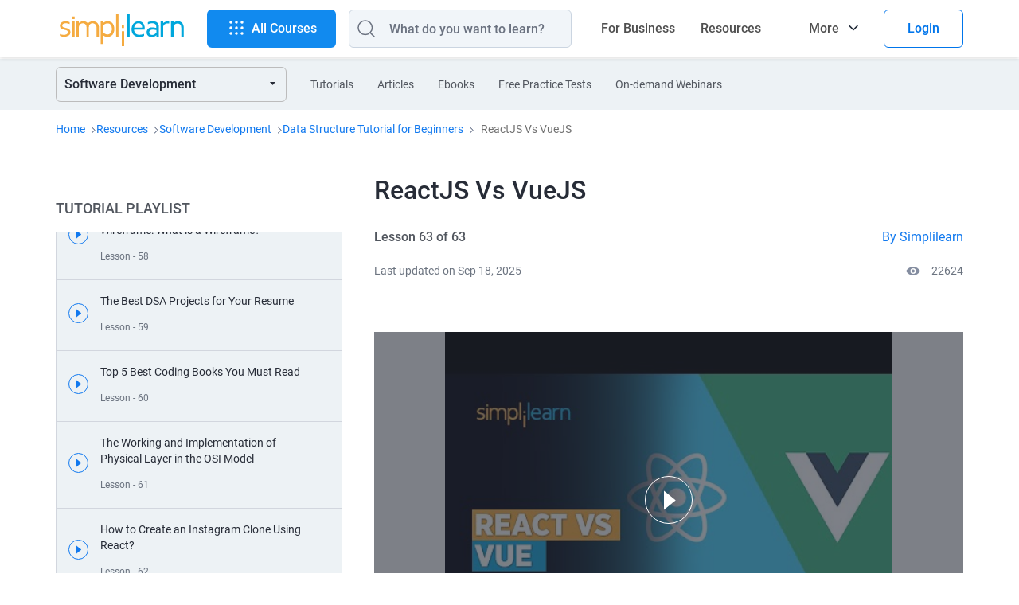

--- FILE ---
content_type: text/css; charset=UTF-8
request_url: https://www.simplilearn.com/static-frs/css/frs-video-page.4777435bsv.css
body_size: 8727
content:
.footer_date{font-size:5px;text-align:center;color:rgba(255,255,255,.5);margin-bottom:35px}footer{background:#1a1a1a;width:100%;color:#fff}footer .brand-courses{display:inline-block;width:100%;border-top:1px solid #969696;margin-top:48px;margin-bottom:56px !important;color:#969696;letter-spacing:.02em}footer .brand-courses p{color:#fff;font-size:16px;font-weight:400;margin-top:48px;margin-bottom:16px}footer .brand-courses a{color:#969696;font-size:14px;display:inline !important;margin:0 4px}footer .brand-courses p+a{margin-left:0}footer .follow-us{margin-bottom:11px;font-size:16px;color:#fff;font-weight:400}footer a{color:rgba(255,255,255,.5);font-size:14px;line-height:20px;padding-bottom:10px;display:block}footer .col-md-2{padding:0 15px}footer .foot_company,footer .footer_workus{width:50%;float:left}footer .footer_discover{display:inline-block;width:100%;padding-bottom:20px}footer .footer_discover div{width:50%;float:left}footer .footer_discover div:last-child{padding-left:15px}.mobile-footer{background:#000;text-align:center;padding:10px 0;cursor:pointer;display:none}.mobile-footer p{margin-bottom:2px}.mobile-footer p:after{content:"";display:inline-block;width:24px;height:24px;background:var(--home-sprite) no-repeat -392px -231px;margin-left:25px;position:relative;margin-bottom:-8px}.footer-container{padding-top:60px;padding-bottom:15px}footer .foot-socials{text-align:center;padding-bottom:40px}footer .foot-socials a.refer-earn{color:#ccc;font-size:14px;font-weight:500;width:120px;display:block;margin:0 auto 20px;line-height:36px;border:1px solid #777;border-radius:5px;padding:0}footer .foot-socials a.refer-earn:hover{background:#000}footer .foot-socials a.share{margin:0 6px 4px 0;display:inline-block;height:33px;width:33px;vertical-align:top;background:#353535 var(--footer-sprite) no-repeat;border-radius:50%}footer .foot-socials a.lazy{background-image:none !important}footer .foot-socials a.facebook{background-position:-8px -52px}footer .foot-socials a.facebook:hover{background-color:#4c67a1}footer .foot-socials a.twitter{background-position:-76px -50px}footer .foot-socials a.twitter:hover{background-color:#55acee}footer .foot-socials a.youtube{background-position:-115px -50px}footer .foot-socials a.youtube:hover{background-color:#de2925}footer .foot-socials a.linkedin{background-position:-38px -50px}footer .foot-socials a.linkedin:hover{background-color:#1b86bd}footer .foot-socials a.telegram{background:#353535 var(--footer-telegram-sprite) no-repeat;background-position:6px 9px;border-radius:50%}footer .foot-socials a.telegram:hover{background-color:#1b86bd}footer .foot-socials a.insta{background-image:none}footer .foot-socials a.insta span{display:inline-block;width:20px;height:20px;background:var(--footer-sprite) no-repeat;background-position:-92px -18px;position:relative;top:6px;left:6px}footer .foot-socials a.insta:hover{background-image:radial-gradient(circle at 23% 84%, #f9ed32, #f8d939 5%, #f5a54d 17%, #f0536c 33%, #ee2a7b 40%, #9e2aa7 56%, #5b2acd 72%, #2a2ae8 85%, #0b2af9 95%, #002aff)}footer .footer-disc{text-align:center;padding-bottom:15px}footer .footer-disc a{width:185px;display:block;color:#ccc;margin:0 auto;font-size:14px;font-weight:300;border:1px solid #777;line-height:32px;border-radius:5px 5px 0px 0px;padding:7px 0}footer .footer-disc a:hover{background:#000}footer .footer-disc a:before{content:"";width:24px;height:24px;display:inline-block;background:var(--footer-sprite) no-repeat;float:left;position:relative;left:12px;top:5px;background-position:-18px -19px}footer .footer-disc a.ios-app{border-top:0;border-radius:0 0 5px 5px}footer .footer-disc a.ios-app:before{background-position:-54px -19px}.simpli_terms{padding:0;text-align:center}.simpli_terms li{padding:0;list-style:none;display:inline-block}.simpli_terms li a{padding:0 3px;font-size:14px;color:rgba(255,255,255,.5)}.simpli_terms li h2{color:rgba(255,255,255,.5);font-size:12px;font-weight:400;margin-top:0}.simpli_terms .copy_rights{display:block;color:rgba(255,255,255,.5);font-size:12px;font-weight:400}.resource-page .simpli_terms li:nth-of-type(4)::after{display:none}.resource-page .simpli_terms li:nth-of-type(3)::after{display:none}.resource-page .simpli_terms li#footer-country{display:block}.disc-section#disclaimers{background:#1a1a1a;border-top:0}.container.disclam-container{padding-top:30px;padding-bottom:70px}.container.disclam-container ul{margin-left:20px;margin-right:20px;list-style:none;padding:0}.disc-section#disclaimers ul li{color:#6d6d6d;font-size:10px;line-height:normal;margin-bottom:10px;padding-left:10px;position:relative}.disc-section#disclaimers ul li a{pointer-events:all;color:#6d6d6d;text-decoration:underline}.disc-section#disclaimers ul li:before{content:"";width:4px;height:4px;background:#777;border-radius:100%;margin:4px 0 0;position:absolute;left:0}.disc-section#disclaimers ul li:first-child{color:#fff;font-size:14px;margin:0 0 12px;padding-left:0}.disc-section#disclaimers ul li:first-child:before{display:none}.footer-end{width:100%;display:inline-block}.sticky-footer-gdpr{box-shadow:0px -2px 16px 0px rgba(0,0,0,.08);background:#fff;bottom:-150px;display:inline-block;position:fixed;right:0;width:100%;z-index:13;height:46px;transition:all .2s ease;-webkit-transition:all .2s ease;-moz-transition:all .2s ease;-o-transition:all .2s ease}.sticky-footer-gdpr a{color:#000}.active-sticky-footer{bottom:-1px}#sticky-footer-gdpr{bottom:46px}.footer_sticky_bar{position:relative}.footer_sticky_bar a{display:inline-block;font-weight:400;line-height:17px;padding:4px 18px 0;position:relative;width:auto;font-size:13px}.footer_sticky_bar .how_it_works{padding:10px 8px 5px;cursor:pointer;line-height:25px}.footer_sticky_bar .how_it_works:before{background:var(--home-sprite) no-repeat;background-position:-245px -161px;background-color:rgba(0,0,0,0);content:"";display:inline-block;height:28px;margin-right:10px;vertical-align:middle;width:28px}.footer_sticky_bar .form-checkbox a{padding:0 4px 0;font-size:14px}.footer_sticky_wrapper a:hover,.footer_sticky_bar .how_it_works:hover{border-bottom:2px solid #00a7dc}.footer_sticky_wrapper .live_chat_div li.call_no_stiky a:hover{border-bottom:0}.footer_sticky_bar .live_chat_div{width:875px}.aap_icon{background:var(--home-sprite) no-repeat;display:inline-block}.aap_icon.call_us_on{background-position:-313px -163px;width:25px}.live_chat_div li{vertical-align:middle;color:#fff;float:left;font-size:13px;margin-right:0}.live_chat_div li.callback_link{width:auto}.live_chat_div .call_no_stiky{padding-right:10px;display:none}.live_chat_div li.btn_active_green{width:133px}.live_chat_div li.live_chat_icon{width:179px;height:46px;background:#0075eb;color:#fff;text-align:center;transition:all .3s ease}.live_chat_div li.live_chat_icon a{padding:0;line-height:46px;color:#fff;font-size:14px;font-weight:500}.live_chat_div li.live_chat_icon a .chat_icon_footer{display:inline-block;float:none;width:32px;height:32px;vertical-align:middle;margin-right:8px;background:var(--footer-new-request-chat) no-repeat;margin-top:0;position:relative;top:-3px}.live_chat_div li.live_chat_icon a div{color:#fff;font-size:14px;font-weight:500}.live_chat_div li.live_chat_icon:hover{background:#004bb8}.live_chat_div .chat_icon_footer{background-position:-348px -166px;width:40px}.live_chat_div .live_text_chat{display:inline-block}.live_chat_div span{float:left;height:21px;margin:2px 0 0 10px;vertical-align:middle;display:inline-block}.live_chat_div a.sticky_request_call{padding:0;line-height:46px;font-size:14px;font-weight:500}.live_chat_div .call_back_footer{background-position:0;width:32px;height:32px;background:var(--footer-new-request-form) no-repeat;margin:0;margin-right:8px;float:none;display:inline-block;vertical-align:middle;position:relative;top:-3px}.callbackleadform{border-top-left-radius:5px;border-top-right-radius:5px;z-index:1}#footer-country{position:relative;font-size:14px;color:rgba(255,255,255,.5)}#footer-country a.country-flg{border:1px solid #494440;border-radius:3px;display:inline-block;line-height:20px;padding:5px;margin:0 10px}#footer-country a.country-flg img{width:auto}#footer-country .dropdown_country{border:0px solid #e6ecef;position:absolute;right:15px;top:-279px;width:250px;background:#fff;z-index:1;height:279px;overflow-x:hidden}#footer-country .dropdown_country a{padding:4px 10px;font-size:14px;color:#000;white-space:normal;display:block;clear:both;font-weight:300;line-height:1.42857143;text-align:left}#footer-country .dropdown_country a:nth-child(10){border-bottom:1px dotted #222}#footer-country .dropdown_country a:hover{background:#fff4ca}footer .footer-links .simpli_certification ul.simpli_terms li:nth-child(4)::after{display:none}footer .footer-links .simpli_certification ul.simpli_terms li:nth-child(3)::after{display:none}@media(max-width: 767px){#footer-country .dropdown_country{right:-15px}footer .foot-socials a.insta span{left:-1px}footer .footer_discover{margin-top:50px}footer .brand-courses{border-top:0px;margin:0 15px;width:auto}footer .brand-courses p{margin-top:64px;margin-bottom:24px}.mobile-footer{display:block}}@media(max-width: 991px){.corporatetraining-page footer#footer{position:relative;margin-bottom:43px !important}footer a{padding-bottom:15px}footer .foot-socials a.desktop{display:none}}@media(max-width: 991px){footer .brand-courses{margin:0 15px;width:auto}footer .brand-courses p{margin-top:64px}}@media(min-width: 992px){.closeFooterCallBackForm{display:inline-block;background:#1e1e1e;width:100%;position:relative;border-top-left-radius:5px;border-top-right-radius:5px}.closeFooterCallBackForm a{border-bottom:2px solid #0892c2;display:block;padding:10px 0;text-align:left;width:100%;color:#fff;padding-left:10px;font-size:13px;font-weight:300}.closeFooterCallBackForm a::after{content:"";border:none;height:3px;background:#fff;padding:0;position:absolute;right:9px;top:19px;width:14px}.footer-end-top{margin-top:32px}}.eu-container+.active-sticky-footer{bottom:65px}.simpli_terms #footer-country a.country-flg:focus+div.dropdown_country{display:block}ul.simpli_terms li#footer-country:after{display:none}ul.simpli_terms li.country-address{width:100%}ul.simpli_terms li.country-address h2{display:block;font-size:12px;color:rgba(255,255,255,.5);margin-bottom:0;padding:0 25px;line-height:24px;margin-top:15px}@media(min-width: 768px){.eu-container+.active-sticky-footer{bottom:43px}.col-md-2{width:33.333%;float:left}.simpli_terms{width:100%;display:inline-block;margin-bottom:0}.simpli_terms li a{display:inline-block}.simpli_terms li:after{content:"";width:5px;height:5px;background:#b3b3b3;border-radius:100%;display:inline-block;margin-right:10px;margin-left:15px}.simpli_terms li:nth-last-child(1):after,.simpli_terms li:nth-last-child(2):after{display:none}.simpli_terms li.rescheduling-policy::before{content:"";width:5px;height:5px;background:#b3b3b3;border-radius:100%;display:inline-block;margin-right:10px;margin-left:10px}footer .foot-socials{text-align:left;max-width:155px}footer .foot-socials a.refer-earn{text-align:center}footer .foot_company{width:33%;margin-left:9%}footer .footer_workus{margin-left:0;width:30%}footer .footer_discover{width:62%}.disc-section#disclaimers{border-top:1px solid rgba(70,69,69,.45)}footer .simpli_terms #footer-country{position:relative;padding-left:34px}footer .simpli_terms #footer-country::before{content:"";width:5px;height:5px;background:#b3b3b3;border-radius:100%;display:inline-block;margin-right:10px;margin-left:15px;position:absolute;left:0;top:16px;vertical-align:middle}}@media(min-width: 992px){footer .simpli_terms li a{color:rgba(253,253,253,.9)}footer .simpli_terms #footer-country{color:rgba(253,253,253,.9)}footer .foot_company{width:18%;margin-left:5%}footer .footer_workus{width:18%}footer .footer_discover{width:18%}footer .footer_discover div{width:100%}footer .footer_discover div:last-child{padding-left:0}footer .footer-disc{width:23%}footer .footer-container a{display:table}.footer_sticky_bar .live_chat_div{width:615px}.live_chat_div{float:right;list-style:none;margin:0 -3px 0 0;padding:0}.live_chat_div li{vertical-align:middle;color:#fff;float:left;font-size:13px;margin-left:75px}.live_chat_div li.live_chat_icon{float:right}.live_chat_div li.live_chat_icon a img{margin-left:10px;margin-right:16px;height:21px}.footer_sticky_bar .mobile_lead_wrapper{display:none !important}footer .foot-socials a.mobile{display:none}}.footer_date{font-size:16px;text-align:center;margin-bottom:45px;color:transparent;visibility:hidden}@media(min-width: 1200px){footer .foot_company{width:14%;margin-left:3%}footer .footer_workus{width:18%}footer .footer_discover{width:32%}footer .footer_discover div{width:50%}footer .footer-disc{width:19%;padding-right:0}footer .footer-disc a{margin-right:0}.footer_sticky_bar .live_chat_div{width:100%}.footer_sticky_bar .live_chat_div li{margin-left:90px}.footer_sticky_bar .live_chat_div li:first-child{margin-left:0}.call_no_stiky{line-height:33px;padding:7px 20px 0 0}.live_chat_div .call_no_stiky{padding-right:0;display:inline-block;float:none;line-height:46px;color:#000;font-size:14px;font-weight:500;padding:0}.live_chat_div .call_no_stiky a{padding:0;color:#000;font-size:14px;font-weight:500}.live_chat_div .call_no_stiky .aap_icon.call_us_on{background-position:0 0;width:32px;height:32px;background:var(--footer-new-request-call) no-repeat;display:inline-block;padding:0;margin:0;float:none;vertical-align:middle;margin-right:8px;position:relative;top:-3px}footer .foot-socials{padding-left:0}footer .foot-socials a.refer-earn{margin-left:0}}.g_id_onload{position:fixed;top:213px;right:11px;z-index:99999999}#google_onetap_appened{position:fixed;top:110px;height:109px;width:375px;border-radius:8px;z-index:99999999;right:19px;background:#fff;padding:10px 15px;border:1px solid #e1e6ea}#google_onetap_appened h3{font-style:normal;font-weight:700;font-size:20px;line-height:30px;color:#202124}#google_onetap_appened p{text-align:left;float:left;margin-right:15px;margin-left:6px;font-style:normal;font-weight:400;font-size:13px;line-height:15px;padding:5px 0px}#google_onetap_appened .ml-12{margin-left:12px}#google_onetap_appened p::before{content:"";width:14px;height:14px;display:inline-block;position:relative;top:3px;left:-6px;background:var(--home-sprite-new) no-repeat;background-position:-150px -21px}@media(max-width: 767px){#google_onetap_appened{right:0px;top:unset;width:100%;bottom:242px}.g_id_onload{right:-7px}}.info-details{text-align:left;display:inline-block;width:100%;word-wrap:break-word}.info-details a strong,.info-details a b,.info-details strong a,.info-details b a{font-weight:500 !important}.info-details em{font-style:italic}.info-details a strong,.info-details a b,.info-details ul li a strong,.info-details ul li a b,.info-details p a,.info-details div a{color:#1179ef !important}.info-details a strong:hover,.info-details a b:hover,.info-details ul li a strong:hover,.info-details ul li a b:hover,.info-details p a:hover,.info-details div a:hover{color:#0a5dc9 !important}.info-details span{position:static}.info-details h1,.info-details h2{font-size:18px;line-height:26px;font-weight:500;color:#272c37;margin-top:64px;margin-bottom:32px;max-width:100% !important;font-size:18px !important;color:#272c37 !important}.info-details h1 span,.info-details h1 p,.info-details h1 div,.info-details h1 strong,.info-details h1 b,.info-details h2 span,.info-details h2 p,.info-details h2 div,.info-details h2 strong,.info-details h2 b{font-size:18px !important;line-height:26px !important;color:#272c37 !important}.info-details p{font-size:16px;line-height:26px;font-weight:300;margin-bottom:26px;color:#3a3e46 !important;font-weight:400;font-size:16px !important;line-height:26px !important}.info-details p span,.info-details p p,.info-details p div,.info-details p strong,.info-details p b{font-size:16px !important;line-height:26px !important;color:#3a3e46 !important}.info-details p,.info-details p span,.info-details p strong,.info-details p b,.info-details p div,.info-details li,.info-details li span,.info-details li div,.info-details li strong,.info-details li b{color:#3a3e46 !important}.info-details h3{font-size:16px;line-height:26px;font-weight:500;color:#272c37;margin-top:32px;margin-bottom:24px;font-size:16px !important;line-height:26px !important;color:#272c37 !important}.info-details h3 span,.info-details h3 p,.info-details h3 div,.info-details h3 strong,.info-details h3 b{font-size:16px !important;line-height:26px !important;color:#272c37 !important}.info-details h4{font-size:14px !important;font-weight:400;line-height:24px !important;color:#272c37 !important}.info-details h4 span,.info-details h4 p,.info-details h4 div,.info-details h4 strong,.info-details h4 b{font-size:14px !important;line-height:24px !important;color:#272c37 !important}.info-details ol,.info-details ul{display:block;margin-left:20px}.info-details ul{list-style-type:disc}.info-details ul li{margin-bottom:14px}.info-details li{font-size:16px;line-height:24px;font-weight:300;color:#51565e;font-weight:400;color:#3a3e46;font-size:16px !important;line-height:26px !important}.info-details li span,.info-details li p,.info-details li div,.info-details li strong,.info-details li b{font-size:16px !important;line-height:26px !important}.info-details ol{list-style-type:decimal}.info-details ol li{margin-bottom:14px;line-height:26px}.info-details h4{font-size:14px;line-height:24px;font-weight:500;margin-bottom:16px}.info-details table{width:100%;border-collapse:collapse;border-spacing:0;border:1px solid #e6ecef;margin-bottom:1rem;background-color:transparent}.info-details table th{border-bottom-width:2px;vertical-align:bottom;font-weight:500 !important;background:#edf2f5}.info-details table th,.info-details table td{border-collapse:collapse;border:1px solid #e6ecef;padding:16px 0;text-align:center !important;line-height:24px;color:#51565e}.info-details .btn-warning{background:#f1b006;box-shadow:none;-webkit-appearance:none;color:#fff;border-radius:2px;padding:0 24px;line-height:36px;font-size:14px;font-weight:500;border:0;cursor:pointer}.info-details .btn-warning:hover{background:#e1a406}.info-details iframe,.info-details video{aspect-ratio:16/9;width:100%;height:auto}:not(pre)>code[class*=language-],pre[class*=language-]{background:#272822}pre[class*=language-]{padding:1em;margin:.5em 0;overflow:auto;border-radius:.3em}@media(min-width: 768px){.info-details h2{font-size:24px !important;line-height:34px !important}.info-details h2 span,.info-details h2 p,.info-details h2 div,.info-details h2 strong,.info-details h2 b{font-size:24px !important;line-height:34px !important}.info-details h3{font-size:18px !important;line-height:26px !important}.info-details h3 span,.info-details h3 p,.info-details h3 div,.info-details h3 strong,.info-details h3 b{font-size:18px !important;line-height:26px !important}.info-details h4{font-size:16px !important;line-height:26px !important}.info-details h4 span,.info-details h4 p,.info-details h4 div,.info-details h4 strong,.info-details h4 b{font-size:16px !important;line-height:26px !important}.info-details p{font-size:16px !important;line-height:26px !important;color:#51565e !important}.info-details p span,.info-details p p,.info-details p div,.info-details p strong,.info-details p b{font-size:16px !important;line-height:26px !important;color:#51565e !important}.info-details ul li,.info-details ol li{font-size:16px !important;line-height:24px !important;color:#51565e !important}.info-details ul li span,.info-details ul li p,.info-details ul li div,.info-details ul li strong,.info-details ul li b,.info-details ol li span,.info-details ol li p,.info-details ol li div,.info-details ol li strong,.info-details ol li b{font-size:16px !important;line-height:24px !important;color:#51565e !important}}@media(max-width: 991px){table{display:inline-block;overflow-x:auto;max-width:100%;width:auto}table th,table td{min-width:240px}table::-webkit-scrollbar{height:4px}}@media(min-width: 992px){.info-details table th,.info-details table td{padding:16px 40px}.info-details table th,.info-details table td{padding:16px 12px}.info-details table th:nth-child(2),.info-details table td:nth-child(2){width:258px}}@media(min-width: 1200px){.info-details{width:728px}}@media(min-width: 768px){.info-details h2.other-title{margin-top:80px}}@media(max-width: 767px){.info-details iframe{width:100%}}.tools #tools-read-more,.tools #company-read-more{position:relative}.tools #tools-read-more a.show,.tools #company-read-more a.show{margin-top:8px}.tools #tools-read-more a.show::before,.tools #company-read-more a.show::before{content:"";width:100%;height:125px;display:inline-block;background-image:linear-gradient(to bottom, rgba(255, 255, 255, 0), #ffffff 76%);position:absolute;bottom:32px;left:0;pointer-events:none}.tools{text-align:left}.tools h3{text-align:left;margin-top:64px;margin-bottom:8px}.tools h3 b{font-weight:400}.tools img{display:inline-block;max-height:40px;width:auto;margin:32px 15px 0px 15px}.tools img.lazy{height:40px}.tools .read-more{text-align:center}.tools a{font-size:14px;font-weight:500;display:inline-block;margin-top:32px}.tools .hide-img,.tools .hide-imgs{max-height:166px;overflow:hidden}@media(min-width: 992px){.tools h3{margin-top:80px;margin-bottom:0px}.tools img{margin:40px 32px 0px 32px}.tools a{margin-top:40px}.tools #tools-read-more a.show,.tools #company-read-more a.show{margin-top:24px}.tools #tools-read-more a.show::before,.tools #company-read-more a.show::before{bottom:40px;height:76px}}.info-details .detail-info-banner{background-color:#f16fa1;background-image:linear-gradient(83deg, #8b55f5, #f16fa1);border-radius:4px;padding-bottom:32px;padding-top:32px;margin-top:40px;margin-bottom:40px;color:#fff}.info-details .detail-info-banner .right-clm{display:none}.info-details .detail-info-banner h4{font-size:20px !important;color:#fff !important;line-height:1.5 !important;margin-bottom:24px;margin-left:15px}.info-details .detail-info-banner span.discription{display:inline-block;width:100%;margin-bottom:40px;padding-left:15px;padding-right:15px;font-size:14px;font-weight:400;word-break:break-all}.info-details .detail-info-banner a.btn{width:290px;margin-left:15px;border-radius:2px;box-shadow:0 2px 4px 0 rgba(0,0,0,.2);background:#fff;line-height:38px;text-transform:uppercase;font-size:14px;font-weight:500;color:#272c37 !important;text-align:center;display:inline-block}.info-details .detail-info-banner h4+a.btn{margin-top:16px}.info-details .detail-info-banner .time-counter{display:inline-block;background:rgba(255,255,255,.24);clip-path:polygon(100% 0%, 0 1020%, 0 -567%);-webkit-clip-path:polygon(100% 0%, 0 1020%, 0 -567%);padding:8px 40px 8px 15px;margin-bottom:24px}.info-details .detail-info-banner .time-counter span{font-size:14px;font-weight:500;display:inline-block;vertical-align:middle;color:#fff !important;margin-right:20px}.info-details .detail-info-banner .time-counter ul{padding:0 !important;margin:0 !important;display:inline-flex;vertical-align:middle}.info-details .detail-info-banner .time-counter ul li{display:inline-block;font-size:18px !important;font-weight:500 !important;line-height:normal !important;letter-spacing:1px;margin:0;color:#fff !important}.info-details .detail-info-banner .time-counter ul li span{display:block;margin:0;padding:0;font-size:8px !important;font-weight:500;line-height:normal !important;width:32px;text-align:center}@media(min-width: 768px){.info-details .detail-info-banner .left-clm{display:inline-block;vertical-align:middle;width:370px}.info-details .detail-info-banner .time-counter,.info-details .detail-info-banner span.discription{padding-left:30px}.info-details .detail-info-banner h4{margin-left:30px;margin-bottom:16px}.info-details .detail-info-banner a.btn{margin-left:30px;width:242px}.info-details .detail-info-banner span.discription{margin-bottom:32px}.info-details .detail-info-banner .right-clm{display:inline-block;width:calc(100% - 370px);text-align:center}.info-details .detail-info-banner .right-clm img{width:220px;height:175px}}@media(min-width: 992px){.info-details .detail-info-banner .time-counter,.info-details .detail-info-banner span.discription{padding-left:40px}.info-details .detail-info-banner .time-counter span{font-size:16px}.info-details .detail-info-banner .time-counter ul li{font-size:24px !important}.info-details .detail-info-banner h4{margin-left:40px;font-size:26px !important;line-height:1.31 !important}.info-details .detail-info-banner a.btn{margin-left:40px;width:230px}}@media(min-width: 1200px){.info-details .detail-info-banner .left-clm{width:400px}.info-details .detail-info-banner .right-clm{width:calc(100% - 400px)}}@media(max-width: 991px){.info-details .detail-info-banner .time-counter ul li span{width:25px}}.webinarInForm{padding:3px;background-color:#2f306c;width:100%;display:flex;flex-direction:row;border-radius:4px}.webinarInForm .left{flex:50%;padding:20px}.webinarInForm .left h1{font-size:18px !important;color:#fff !important;font-weight:500 !important;margin-top:16px !important;line-height:22px !important;margin-bottom:10px !important}.webinarInForm .left h1 span{font-size:18px !important;color:#ffb305 !important;font-weight:500 !important}.webinarInForm .left p{font-size:14px !important;font-style:italic;color:#fff !important;font-weight:500}.webinarInForm .left .date{padding:2px;display:flex;flex-direction:row;align-items:center;margin-bottom:5px}.webinarInForm .left .date-icon{align-items:center;display:flex}.webinarInForm .left .date-icon img{width:16px;height:16px !important;margin-bottom:3px}.webinarInForm .left .date-icon span{font-size:10px;text-align:center;color:#fff;margin-left:5px;font-weight:500}.webinarInForm .left .date-content{font-size:10px;line-height:12px;font-weight:500;color:#fff;margin-left:10px}.webinarInForm .left .btn1{width:fit-content;height:26px;padding:2px 12px;border-radius:2px;background:#ffb305;border:none;margin-top:10px;color:#272c37;font-size:11px;font-weight:500 !important}.webinarInForm .left .btn1:focus,.webinarInForm .left .btn1:active .webinarInForm .left .btn1:visited{border:0;outline:0}.webinarInForm .left .profile{padding:2px;width:250px;display:flex;flex-direction:row;margin-bottom:30px}.webinarInForm .left .profile .image-box{width:56px !important;height:56px !important;border-radius:50%;overflow:hidden;margin-top:6px}.webinarInForm .left .profile .name-box{margin-left:15px}.webinarInForm .left .profile .name-box .icon{width:17px;height:18px;color:#fff;margin-bottom:10px}.webinarInForm .left .profile .name-box .name{font-weight:bold;font-size:13px;line-height:15px;color:#fff;margin-top:4px;margin-bottom:6px}.webinarInForm .left .profile .name-box .title{font-weight:400;font-size:11px;line-height:12px;color:#fff}.webinarInForm .right{flex:50%;padding:15px;background-color:#fff;border-radius:8px;margin:20px;position:relative}.webinarInForm .right .webinarInFormPage{height:100%}.webinarInForm .right .webinarinpageForm{display:flex;text-align:center;justify-content:center;height:100%;align-items:center;flex-direction:column}.webinarInForm .right .webinarinpageForm .form-head .querybox-b2c-title{color:#f78d1e}.webinarInForm .right .webinarinpageForm .form-head p{color:#7c7c7c !important}.webinarInForm .right .webinarinpageForm .heading,.webinarInForm .right .webinarinpageForm .querybox-b2c-title{font-size:16px;font-weight:600;font-style:normal;line-height:0px;margin:12px 0px}.webinarInForm .right .webinarinpageForm .desc{text-align:center;font-size:12px;font-style:normal;font-weight:400;line-height:20px;margin:12px 0px;width:80%}.webinarInForm .right .webinarinpageForm .form{background-color:#fff}.webinarInForm .right .webinarinpageForm .form .eu-privacy-text{display:none}.webinarInForm .right .webinarinpageForm .form .form-head{font-weight:400;font-size:14px;line-height:22px;color:#7c7c7c}.webinarInForm .right .webinarinpageForm .form .form-head h3{margin-top:12px;margin-bottom:12px}.webinarInForm .right .webinarinpageForm .form .country-code{display:flex}.webinarInForm .right .webinarinpageForm .form input[name=personPhone]{width:100%}.webinarInForm .right .webinarinpageForm .form button[type=submit]{font-size:16px;background-color:#ffb305;color:#fff;border:transparent;margin-top:24px;width:100%;text-align:center;font-weight:bold;border-radius:4px;height:40px;cursor:pointer;border-bottom:1px solid #e6ecef;margin-top:32px;text-transform:capitalize}.webinarInForm .right .webinarinpageForm .form .form-control span.error_field{position:absolute !important}.webinarInForm .right .webinarinpageForm .form .thank-you-section{display:flex;flex-direction:column;align-items:center;justify-content:center;text-align:center}.webinarInForm .right .webinarinpageForm .form .thank-you-section img{width:55px}.webinarInForm .right .webinarinpageForm .form .thank-you-section .thank-you-text{font-size:19px;line-height:26px;font-weight:bold;color:#242424;width:50%;margin-top:20px}.webinarInForm .right .webinarinpageForm .form .thank-you-section .thank-desc{color:#1c274c;font-size:12px;margin-top:22px;font-weight:400;line-height:20px}.webinarInForm .right .webinarinpageForm .form .thank-you-section .thank-desc-bottom{font-size:12px;color:#1c274c;font-weight:400;margin-top:14px}.webinarInForm .right .webinarinpageForm .form .thank-you-section .thank-desc-bottom a{font-weight:500;text-decoration:underline}.webinarInForm .right .webinarinpageForm .seat-lefts{color:#da4758;font-size:11px;line-height:12px;margin-top:12px;text-align:center;font-weight:500;display:flex;justify-content:center;align-items:center}.webinarInForm .right .webinarinpageForm .seat-lefts img{height:15px !important}@media(max-width: 767px){.webinarInForm{flex-direction:column !important}.webinarInForm .left{padding-bottom:0}.webinarInForm .left h1{margin-top:30px !important;margin-bottom:28px !important;font-weight:300 !important}.webinarInForm .left h1 span{margin-left:0px !important;font-weight:bold !important}.webinarInForm .left p{display:none !important}.webinarInForm .left .profile{margin-bottom:24px}.webinarInForm .left .date-icon span{font-weight:500 !important}.webinarInForm .country-code{display:flex}.webinarInForm .right{margin-top:10px}.webinarInForm .right .webinarinpageForm .form button[type=submit]{margin-top:32px}}.frs-slider{padding-left:15px}.frs-slider h2{margin-top:64px;margin-bottom:32px;font-size:18px;line-height:26px;font-weight:500}.frs-slider .article-bg{background-color:#dfdfdf}.ul-iners{overflow:hidden}.ul-iners ul{min-width:45000px;display:-webkit-flex;display:-ms-flexbox;display:flex;-webkit-flex-wrap:wrap;-ms-flex-wrap:wrap;flex-wrap:wrap;margin:0}.no-slider .ul-iners ul{min-width:100%;width:100%}.ul-iners ul li{position:relative;float:left;list-style:none;padding-right:15px}.c_arrow{display:none}.view-more-btn-fixed{text-align:center;margin-left:auto;margin-right:auto;margin-top:32px;display:block;width:80px;margin-bottom:56px}.view-more-btn-fixed .view-more-btn{display:table;width:80px;border-radius:4px;overflow:hidden;background-color:#d8d8d8;table-layout:fixed}.view-more-btn-fixed .view-more-btn span{display:table-cell;min-width:1px;height:4px;cursor:default;vertical-align:middle;pointer-events:none;border-radius:4px;border:0;margin:0;padding:0;background:transparent;font-size:0;color:transparent;line-height:0}.view-more-btn-fixed .view-more-btn span.active_tab{width:36px;height:4px;background-color:#1179ef;border-radius:4px}@media(max-width: 767px){.ul-iners ul li{max-width:500px}.suggested-article a{width:390px}}@media(max-width: 540px){.ul-iners ul li{max-width:320px}.suggested-article a{width:305px}}@media(max-width: 344px){.ul-iners ul li{max-width:290px}}@media(min-width: 768px){.suggested-article{width:calc(100% + 30px)}.frs-slider{padding-left:0}.frs-slider h2{margin-top:80px;font-size:24px;line-height:34px}.ul-iners ul li{max-width:235px;padding-right:0;width:235px;float:left}}@media(min-width: 992px){.suggested-article{width:100%}.ul-iners ul li{max-width:219px;width:219px}.c_arrow{display:block}.article .detail-category .view-more-btn-fixed{position:relative;overflow:visible;margin-top:50px}.article .detail-category .view-more-btn-fixed span.c_arrow{position:absolute;width:38px;height:38px;display:inline-block;border-radius:50%;cursor:pointer;color:transparent;font-size:0;top:0;bottom:0;margin:auto;background:var(--sub-course-sprite) no-repeat}.article .detail-category .view-more-btn-fixed span.c_prev{background-position:-271px -284px;left:-58px;right:inherit}.article .detail-category .view-more-btn-fixed span.c_prev:hover{background-position:-213px -284px}.article .detail-category .view-more-btn-fixed span.c_prev.hide-btn{background-position:-127px -76px;pointer-events:none;cursor:default}.article .detail-category .view-more-btn-fixed span.c_next{right:-58px;background-position:-327px -284px;left:inherit}.article .detail-category .view-more-btn-fixed span.c_next:hover{background-position:-304px -76px}.article .detail-category .view-more-btn-fixed span.c_next.hide-btn{background-position:-127px -76px;-ms-transform:rotate(180deg);-webkit-transform:rotate(180deg);transform:rotate(180deg);pointer-events:none;cursor:default}.article .aside .view-more-btn-fixed{position:relative;overflow:visible;margin-top:10px;margin-bottom:7px;width:50px}.article .aside .view-more-btn-fixed span.c_arrow{position:absolute;width:38px;height:38px;display:inline-block;border-radius:50%;cursor:pointer;color:transparent;font-size:0;top:0;bottom:0;margin:auto;background:var(--sub-course-sprite) no-repeat}.article .aside .view-more-btn-fixed span.c_prev{background-position:-271px -284px;left:-58px;right:inherit}.article .aside .view-more-btn-fixed span.c_prev:hover{background-position:-213px -284px}.article .aside .view-more-btn-fixed span.c_prev.hide-btn{background-position:-127px -76px;pointer-events:none;cursor:default}.article .aside .view-more-btn-fixed span.c_next{right:-58px;background-position:-327px -284px;left:inherit}.article .aside .view-more-btn-fixed span.c_next:hover{background-position:-304px -76px}.article .aside .view-more-btn-fixed span.c_next.hide-btn{background-position:-127px -76px;-ms-transform:rotate(180deg);-webkit-transform:rotate(180deg);transform:rotate(180deg);pointer-events:none;cursor:default}.article .aside .view-more-btn-fixed .view-more-btn{width:50px}}@media(min-width: 1200px){.frs-slider{max-width:700px}.suggested-article{width:700px}.ul-iners ul li{max-width:241px;width:241px}}.resource-page .cms-skills{width:100%;margin:0;display:inline-block;position:relative}.resource-page .cms-skills h3{font-weight:500;line-height:1.44;margin-bottom:0px}.resource-page .cms-skills ul{margin-top:24px;margin-bottom:0;margin-left:0px}.resource-page .cms-skills ul.icon-list li{padding-left:30px;position:relative;margin-bottom:24px;display:inline-block;width:100%;min-height:24px;font-size:14px !important;line-height:1.29}.resource-page .cms-skills ul.icon-list li:before{content:"";width:24px;height:24px;display:inline-block;background:var(--sub-course-sprite) no-repeat;background-position:-454px -133px;position:absolute;left:0;top:10px}.resource-page .cms-skills ul.icon-list li:last-child{margin-bottom:0}.resource-page .cms-skills .more{display:inline-block;margin:0;font-size:14px;font-weight:500;text-align:left;text-transform:uppercase;padding-left:30px}@media(min-width: 768px){.resource-page .frs-video .cms-skills ul{max-width:100%;display:inline-block;vertical-align:middle;width:100%}.resource-page .frs-video .cms-skills ul.icon-list li{padding-right:40px;display:inline-block;width:50%;vertical-align:top}.resource-page .frs-video .cms-skills #SkillCoveredViewMore{display:block;text-align:left}.resource-page .frs-video .cms-skills .more{padding-left:30px;font-size:14px}}@media(min-width: 992px){.resource-page .cms-skills ul .icon-list li{width:50%}}.org-btn{background:#ff8000;max-width:265px;display:block;margin:40px auto 0;text-align:center;color:#fff !important;font-weight:500;border-radius:2px;font-size:14px;text-transform:uppercase;line-height:38px}.org-btn:hover{background:#ea6400;color:#fff !important}a.new-org-btn{background:#ff8000;max-width:265px;display:block;margin:40px auto 0;padding-left:40px;padding-right:40px;text-align:center;color:#fff !important;font-weight:500;border-radius:2px;font-size:14px;text-transform:uppercase;line-height:38px}a.new-org-btn:before{content:"";width:24px;height:24px;background:url("https://www.simplilearn.com/ice9/assets/frs_video_sprite_3.svgz") no-repeat;display:inline-block;background-position:-64px -100px;margin-right:16px;vertical-align:middle;position:relative;top:-1px;-webkit-filter:brightness(100);filter:brightness(100)}a.new-org-btn:hover{background:#ea6400;color:#fff !important}.form .error-border{border:1px solid red}.large-course{height:500px;min-height:485px}.start-learning{display:flex;flex-direction:column;align-items:center;padding:25px 20px;width:100%;max-width:242px;height:423.18px;gap:10px;left:1545.04px;top:73.82px;background:#fcf2d8;border-radius:4px}.start-learning .first-font{font-style:normal;font-weight:700;font-size:16px;line-height:21px;text-align:center;color:#1d1d1d}.start-learning .second-font{font-style:normal;font-weight:700;font-size:30px;line-height:116.19%;text-align:center;color:#1d1d1d}.start-learning .lerners-count{font-style:normal;font-size:13.2794px;line-height:16px;text-align:center;color:#333}.start-learning .course-name-container{background:#fce6ad;border-radius:4px;color:#220037;width:120%;padding:5px;text-align:center}.start-learning button.click-to-action{width:100%;height:35px;padding:5px;background:#2d2dbf;border-radius:2.7839px;border:none;box-sizing:border-box;text-align:center;cursor:pointer;color:#fff}.start-learning .left-journey-btn{margin-top:25%}.start-learning button.btn-left-learning{width:201.3px;height:37.58px;top:340.51px;background:#2d2dbf;border:none;border-radius:3.7345px;box-sizing:border-box;text-align:center;cursor:pointer;position:absolute}.start-learning button.retry-btn{margin-top:25px}.start-learning button.font-size{font-size:13px}.start-learning .frs_strong_500{font-weight:500}.start-learning .frs_strong_600{font-weight:600}.start-learning .frs_strong_700{font-weight:700}.start-learning .slider-parent{display:flex;flex-direction:row}.start-learning .slider-parent .step-slider{margin-left:3px;width:30.38px;height:8.68px;left:32.01px;background:#a1a1a1}.start-learning .slider-parent .slider-active{background:#2f2f2f}.start-learning .h1tag{text-align:center;color:#1d1d1d;margin-bottom:20px}.start-learning .loading-icons{width:242px;color:#272c37 !important;min-height:316px;display:flex;justify-content:center;align-items:center}.start-learning .loading-icons img{display:block;margin:40px auto 10px auto;width:30px}.start-learning .user-image{mix-blend-mode:normal}.start-learning .user-image img{border-radius:100px}.start-learning .second-step-container{padding:80px 0px 20px;width:100%;height:250px;top:73.82px}.start-learning .second-step-container .name-hand span::before{content:"";background:url("https://www.simplilearn.com/ice9/assets/frs_hand.svgz") no-repeat}.start-learning .program-left-container{margin-top:30%}.start-learning .seventh-step-container{display:flex;justify-content:center;flex-direction:column}.start-learning .seventh-step-container h2{display:flex;color:#333}.start-learning .seventh-step-container p{color:#333;text-align:center;vertical-align:middle;margin-top:10px}.start-learning .third-step-error{padding:40px 0px 20px;width:100%;height:250px;top:73.82px}.start-learning .learning-step-container{padding:70px 0px 20px;width:100%;height:250px;top:73.82px}.start-learning .slider-arrow-btn{bottom:-92px;width:100%;display:inline-block;position:relative}.start-learning .slider-arrow-btn a.navigate-btn{width:50%;border:none;color:#2d2dbf;font-size:12px;line-height:14px;display:inline-block}.start-learning .slider-arrow-btn a.navigate-btn:hover{background:none}.start-learning .slider-arrow-btn a.disable-btn{color:#51565e;cursor:default}.start-learning .slider-arrow-btn a.right-btn{text-align:right;position:absolute;right:0;vertical-align:middle;bottom:0}.start-learning .slider-arrow-btn a.left-btn{color:#171717;text-align:left;vertical-align:middle;bottom:0;position:absolute}.start-learning p{left:38.45px;top:88.51px;font-style:normal;font-weight:300;font-size:18px;line-height:22px;text-align:center;color:#333}.start-learning .p_special{margin-bottom:30px}.start-learning .form-text-p{position:absolute;height:19px;left:51.5px;top:103.34px;font-style:normal;font-weight:500;font-size:16px;line-height:19px;letter-spacing:.02em;color:#333}.start-learning .lower-para{width:199.27px;height:84px;font-style:normal;font-weight:400;font-size:15px;line-height:142.02%;text-align:center;color:#333}.start-learning .lower-para span{color:#220037}.start-learning form input{box-sizing:border-box;border:.705714px solid #171717;border-radius:2.45693px;text-align:center;color:#171717;padding:10px;margin-bottom:8.58px}.start-learning form input ::placeholder{color:#333}.start-learning form .form-controls{line-height:normal}.start-learning form .form-controls .cty_code{width:45px;float:left}.start-learning form .form-controls .phone_no{width:145px;float:right}.start-learning form .form-controls .country-code{width:100%;max-width:100%;font-size:16px;display:inline-block;border-radius:4px;border:1px solid #d7d7d7;height:52px;padding:0 0 0 10px;margin-bottom:0px}.start-learning form .form-controls .country-code .form-select-control{top:11px}.start-learning form .form-controls .country-code .form-select-control .arrow-icon select{padding-right:44px;margin-bottom:0}.start-learning form .form-controls .country-code .form-select-control .arrow-icon::after{right:12px;top:15px}.start-learning form .form-controls .country-code .form-control>input{max-width:164px;padding:10px 0px;margin-top:1px}.start-learning form .form-controls .country-code span.phoneCodeId{top:20px;padding-left:5px}.start-learning form a.navigate-btn{color:#51565e;display:flex;flex-direction:column;justify-content:center;align-items:right;border:none}.start-learning form a.navigate-btn:hover{background:none;border-radius:none}.start-learning form a.navigate-btn .left-btn{align-items:left}.start-learning form button.skip-btn{border:none;outline:hidden;background-color:inherit;flex:none;order:0;flex-grow:0;z-index:0;font-size:12px;color:#2d2dbf;cursor:pointer;float:right;margin-top:-20px}.start-learning form button.btn_start-learning{height:35px;background:#2d2dbf;border:none;border-radius:3.7345px;box-sizing:border-box;width:100%;text-align:center;cursor:pointer}.start-learning form .form-email{margin-top:24px}.start-learning form .form-name .form-controls,.start-learning form .form-email .form-controls{line-height:normal}.start-learning form .form-name .form-controls .form-control,.start-learning form .form-email .form-controls .form-control{border-bottom:none !important}.video-info .golden-line{display:block}.ebook .category-list .detail-category .videoDetail .next{margin-top:0px}.detail-category .videoDetail .hide{display:none}.detail-category .videoDetail iframe{border:none;height:210px;width:100%}.detail-category .videoDetail .info-details p{margin-top:24px}.detail-category .videoDetail .video-banner{position:relative}.detail-category .videoDetail .video-banner .video-image{height:210px}.detail-category .videoDetail .video-banner .video-image img{width:100%;height:210px}.detail-category .videoDetail .video-banner .video-image .play-icon{position:absolute;top:0;bottom:0;left:0;right:0;display:inline-block;background:rgba(39,44,55,.6);cursor:pointer}.detail-category .videoDetail .video-banner .video-image .play-icon::before{content:"";background:url("https://www.simplilearn.com/ice9/assets/frs_video_sprite_3.svgz") no-repeat;display:inline-block;position:absolute;width:40px;height:40px;top:0;left:0;bottom:0;right:0;margin:auto}.detail-category .videoDetail .video-banner .video-image .play-icon.start::before{background-position:-100px -216px}.detail-category .videoDetail .video-banner .video-image .play-icon.start:hover::before{background-position:-100px -20px}.detail-category .videoDetail .video-banner .video-image .play-icon.puase::before{background-position:-100px -216px}.detail-category .videoDetail .video-banner .video-image .play-icon.puase:hover::before{background-position:-100px -20px}.detail-category .videoDetail .video-banner .video-image .play-icon.replay{background:#272c37}.detail-category .videoDetail .video-banner .video-image .play-icon.replay::before{background-position:-160px -296px}.detail-category .videoDetail .video-banner .video-image .play-icon.replay:hover::before{background-position:-160px -376px}.detail-category .videoDetail .playlist{line-height:44px;border:0px;border-bottom:1px solid #d2d6de;padding:0 15px;font-size:14px;background:#fff}.detail-category .videoDetail .playlist span a{color:#848da0}.detail-category .videoDetail .playlist span a:hover{color:#51565e}.detail-category .videoDetail .playlist .previous{cursor:pointer}.detail-category .videoDetail .playlist .previous:before{content:"";background:url("https://www.simplilearn.com/ice9/assets/frs_video_sprite_3.svgz") no-repeat -297px -26px;width:24px;height:24px;display:inline-block;vertical-align:middle;margin-top:10px}.detail-category .videoDetail .playlist .next{float:right;margin-top:0px;cursor:pointer}.detail-category .videoDetail .playlist .next:after{content:"";background:url("https://www.simplilearn.com/ice9/assets/frs_video_sprite_3.svgz") no-repeat -343px -26px;width:8px;height:24px;display:inline-block;vertical-align:middle;margin-top:10px;margin-left:16px;margin-right:8px}.detail-category .videoDetail .tab ul{margin-bottom:0px}.detail-category .videoDetail .tab li{box-shadow:none;border:transparent;margin-bottom:0px;border-radius:0px;border-bottom:1px solid #d2d6de;background:#fff}.detail-category .videoDetail .tab li .__sl-tab-button a{color:#272c37;position:relative;width:100%;padding:11px 0;font-weight:500;cursor:pointer;display:inline-block;font-size:14px;background-color:#fff;padding-left:15px;line-height:1.7}.detail-category .videoDetail .tab li .__sl-tab-button a:after{background:url("https://www.simplilearn.com/ice9/assets/frs_video_sprite_3.svgz") no-repeat -343px -26px;transform:rotate(90deg);-webkit-transform:rotate(90deg);top:20px;right:26px;position:absolute;content:"";width:16px;height:16px}.detail-category .videoDetail .tab li .tabcontent{display:none}.detail-category .videoDetail .tab ul li.active{border-color:transparent}.detail-category .videoDetail .tab ul li.active a:after{transform:rotate(-90deg);-webkit-transform:rotate(-90deg);bottom:13px;top:11px;right:23px}.detail-category .videoDetail .tab ul li.active .tabcontent{display:block}.detail-category .videoDetail .tab ul li.active .tabcontent .video-home-menu .content p{margin-top:0px}.detail-category .videoDetail .tab ul li.active .tabcontent .video-home-menu .content a:after{content:none}.detail-category .videoDetail .active .tab ul li{border-color:transparent}.detail-category .videoDetail .active .tabcontent{border-top:1px solid #d2d6de}.video-overlay .detail-category .videoDetail .video-banner .video-image .play-icon{width:40px;height:40px;margin:auto;border-radius:50%}@media(max-width: 1199px){div.sticky-cls .category div.nav-menu.sticky-top,.sticky-cls .category .nav-menu.nav-sticky.sticky-mobile-top{position:relative}div.sticky-cls .category .sticky-safari div.nav-menu.sticky-top{height:auto}.sticky-cls .category .nav-menu.nav-sticky.sticky-mobile-top{top:0}div.sticky-cls .category .sticky-safari div.nav-menu.sticky-top{width:100%}.video-sticky-cls{position:-webkit-sticky;position:sticky;top:0;z-index:1;background:#fff}body.show-sticky-wrap{overflow:hidden}body.show-sticky-wrap .video-sticky-cls{position:fixed;top:0;position:fixed;top:0;right:0;bottom:0;left:0;height:100%;width:100%}body.show-sticky-wrap .frs-video .video-banner{margin-top:0}body.show-sticky-wrap .tab ul li .tabcontent{height:calc(100% - 580px);background:#fff;position:absolute;width:100%;overflow-y:auto}}@media(max-width: 991px){body.show-sticky-wrap .tab ul li .tabcontent{height:calc(100% - 518px)}.show-sticky-wrap .sticky-menu-wrapper{display:none}}@media(max-width: 767px){body.show-sticky-wrap .tab ul li .tabcontent{height:calc(100% - 292px)}}@media(min-width: 992px)and (max-width: 1199px){.video-sticky-cls{top:-16px;z-index:1234}.filter-sticky-menu .category.article{position:relative}}@media(min-width: 768px){.detail-category .videoDetail ul{padding-left:0px}.detail-category .videoDetail .article-info{padding:0 30px}.detail-category .videoDetail .video-banner iframe{height:432px}.detail-category .videoDetail .video-banner .video-image{height:432px;width:100%}.detail-category .videoDetail .video-banner .video-image img{height:432px}.detail-category .videoDetail .video-banner .video-image .play-icon::before{width:60px;height:60px}.detail-category .videoDetail .video-banner .video-image .play-icon.start::before{background-position:-20px -216px}.detail-category .videoDetail .video-banner .video-image .play-icon.start:hover::before{background-position:-20px -20px}.detail-category .videoDetail .video-banner .video-image .play-icon.puase::before{background-position:-20px -216px}.detail-category .videoDetail .video-banner .video-image .play-icon.puase:hover::before{background-position:-20px -20px}.detail-category .videoDetail .video-banner .video-image .play-icon.replay::before{background-position:-20px -296px}.detail-category .videoDetail .video-banner .video-image .play-icon.replay:hover::before{background-position:-20px -376px}.detail-category .videoDetail .playlist{padding:0 30px}.detail-category .videoDetail .tab li a{padding-left:30px}.detail-category .videoDetail .tab li a:after{margin-right:12px}.detail-category .videoDetail .tab .video-home-menu .content{padding:15px 35px 16px 30px}.detail-category .videoDetail .tab ul li.active a:after{margin-right:12px}.detail-category .videoDetail .tabcontent .content a{padding-left:0}.video-overlay .detail-category .videoDetail .video-banner .video-image .play-icon{width:60px;height:60px}}@media(min-width: 992px){.ebook .category-list .detail-category .detail-banner span{margin-top:16px}.ebook .category-list .detail-category{margin-left:0px;display:inline}.detail-category .videoDetail .playlist{line-height:57px}.detail-category .videoDetail .video-banner{padding:20px 0px;background:#272c37}.detail-category .videoDetail .video-banner .video-image{text-align:center}.detail-category .videoDetail .video-banner .video-image img,.detail-category .videoDetail .video-banner .video-image iframe{width:auto;height:432px}.detail-category .videoDetail .video-banner .video-image iframe{width:768px}.detail-category .videoDetail .tab .video-home-menu .content{padding:15px 35px 0px 30px}.tab ul{min-height:0;border:0}.tab ul li{border-radius:0;line-height:54px}.tab ul li a{width:100%;padding:0;text-align:start;border-right:0}.tab ul li a:after{display:block}.tab ul li .tabcontent{display:none;border-top:1px solid #d2d6de;position:inherit;width:100%;height:auto;left:0;right:0;padding:0;float:left}.tab ul li .tabcontent span{position:static;bottom:0;left:0}}@media(min-width: 1200px){.ebook .category-list .detail-category{display:inline-block}.article .category-list .detail-category .videoDetail .video-banner{padding:0px;background:transparent}.article .category-list .detail-category .videoDetail .video-banner .video-image{height:422px}.article .category-list .detail-category .videoDetail .video-banner .video-image img{height:422px}.article .category-list .detail-category .videoDetail .video-banner iframe{height:422px;max-width:750px}.article .category-list .detail-category .videoDetail .article-info{padding:0px}.article .category-list .detail-category .videoDetail .playlist{line-height:50px;width:100%}.videoDetail .tab{display:none}.detail-category .videoDetail .video-banner .video-image .play-icon{margin-top:0}}@media(min-width: 768px)and (max-width: 991px){div.sticky-menu-wrapper.sticky-cls{height:auto}div.sticky-cls .category .sticky-safari div.nav-menu.sticky-top{padding-left:0}div.sticky-cls .category .sticky-safari div.nav-menu.sticky-top .segment-cat .segmentList{top:-12px}div.sticky-cls .category .sticky-safari div.nav-menu.sticky-top .segment-cat{top:0}div.sticky-cls .category .nav-menu.nav-sticky.sticky-mobile-top{padding-left:0}}.jump-links-wrap{padding:0 15px;margin-bottom:22px;display:inline-block;width:100%}.jump-links-wrap div{display:inline-block;width:100%}.jump-links-wrap h2{font-size:18px;color:#272c37;font-weight:500;display:inline-block;width:100%;margin-bottom:14px;line-height:26px}.jump-links-wrap a{display:inline-block;font-size:14px;line-height:16px;color:#1179ef;margin-bottom:18px;width:auto}.jump-links-wrap span{cursor:pointer;text-decoration:underline;color:#848da0}.ebook-banner+div .jump-links-wrap,.on-demand-webinar .banner+div .jump-links-wrap,#webinarPage .banner+div .jump-links-wrap{margin-top:40px;margin-bottom:0;padding:0}.ebook-banner+div .jump-links-wrap div:last-child a,.on-demand-webinar .banner+div .jump-links-wrap div:last-child a,#webinarPage .banner+div .jump-links-wrap div:last-child a{margin-bottom:0}.frs-video .frs-video+div .jump-links-wrap{margin-top:40px;margin-bottom:0}.frs-video .frs-video+div .jump-links-wrap div:last-child a{margin-bottom:0}.videoDetail.video-sticky-cls+div .jump-links-wrap{margin-top:0px}#ResourceDetails .article-banner-details.videoDetail{margin-bottom:48px !important}@media(min-width: 768px){.jump-links-wrap{padding:0;margin-bottom:30px}.jump-links-wrap h2{font-size:24px;line-height:28px;margin-bottom:24px}.jump-links-wrap a{font-size:16px;line-height:19px}.ebook-banner+div .jump-links-wrap,.on-demand-webinar .banner+div .jump-links-wrap,.frs-video .frs-video+div .jump-links-wrap,#webinarPage .banner+div .jump-links-wrap{margin-top:48px}#webinarPage .banner+div .jump-links-wrap{padding:0}.video-sticky-cls+div .jump-links-wrap{margin-top:48px;padding:0 30px}.frs-video .frs-video+div .jump-links-wrap{padding:0 30px}}@media(min-width: 1200px){.jump-links-wrap{max-width:728px}.jump-links-wrap a:hover{color:#0a5dc9}.video-sticky-cls+div .jump-links-wrap{padding:0}.frs-video .frs-video+div .jump-links-wrap{padding:0}}#ScrollTopBtn{display:none;position:fixed;bottom:30px;right:30px;z-index:1;font-size:18px;border:none;outline:none;background:#fff;cursor:pointer;padding:0;border-radius:50%;width:40px;height:40px;border:4px solid #e6ecef;box-shadow:0 0 4px 0 rgba(153,134,134,.1)}#ScrollTopBtn span{background:var(--frs-sprite) no-repeat;background-position:-15px -84px;display:inline-block;width:25px;height:30px;position:relative;animation-name:down;-webkit-animation-duration:1s;animation-duration:1s;-webkit-animation-timing-function:linear;animation-timing-function:linear;-webkit-animation-delay:0s;animation-delay:0s;flex-direction:column;-webkit-animation-iteration-count:infinite;animation-iteration-count:infinite;-webkit-animation-play-state:running;animation-play-state:running;top:13px;left:4px}#ScrollTopBtn.scroll-top{display:block}@keyframes down{0%{opacity:1}100%{opacity:1;transform:translateY(-15px)}}@-webkit-keyframes down{0%{opacity:1}100%{opacity:1;transform:translateY(-15px)}}html{scroll-behavior:smooth}#suggestedResources .view-more-btn-fixed{margin-bottom:0}


--- FILE ---
content_type: application/x-javascript
request_url: https://wsdk-files.webengage.com/webengage/311c5642/~f05d40j.js?r=1760655281000
body_size: 353
content:
try { 
	webengage.onReady(function() {
    webengage.webPersonalization.onOpen(function(data) {
        console.log("webP on open.");
       
      if (data.webPersonalizationId ==="~214poq1"){
      
      
      var styleP= document.querySelector("#we-t_t7dcld-t_214poq1 > div > div > a > div > div");
        
         function copyCode(){
        console.log("call copy fn");
       navigator.clipboard.writeText("ITIL");
           window.open("https://www.simplilearn.com/it-service-management/itil-foundation-training?utm_source=Drip-Skillup-MNZTN&utm_medium=Onsite&utm_campaign=Skillup_WebPer_HomePage_ITSA_17July2025", "_blank");
        }  

        styleP.addEventListener("click",copyCode);
       
        
      }
  
    });
});
 } catch(e) { 
 	if (e instanceof Error) { 
		var data = e.stack || e.description;
		data = (data.length > 900 ? data.substring(0, 900) : data);
	 	webengage.eLog(null, 'error', data, 'cwc-error','cwc', '~f05d40j');
	 }
 }


--- FILE ---
content_type: application/x-javascript
request_url: https://wsdk-files.webengage.com/webengage/311c5642/i2l204g.js?r=1766475034000
body_size: 273
content:
try { 
	webengage.onReady(function () {
    webengage.webPersonalization.onOpen(function (data) {
        console.log("data", data);

        if (data.webPersonalizationId === "~13snql4") {

            document.querySelector("#root").style.marginTop = "55px"; // adjust the height as per your notification


            // Mobile condition
            if (window.innerWidth <= 767) {
                document.querySelector("#root").style.marginTop = "55px";

            }
            var crossBtn = document.querySelector(".close-btn");
            crossBtn.addEventListener("click", () => {
                webengage.webPersonalization.clear();

                document.querySelector("#root").style.marginTop = "unset  !important";
            });

        }
    });
});
 } catch(e) { 
 	if (e instanceof Error) { 
		var data = e.stack || e.description;
		data = (data.length > 900 ? data.substring(0, 900) : data);
	 	webengage.eLog(null, 'error', data, 'cwc-error','cwc', 'i2l204g');
	 }
 }


--- FILE ---
content_type: text/plain
request_url: https://c.6sc.co/?m=1
body_size: 0
content:
6suuid=97aa3717a2483600ac8b7269a3020000fc690a00

--- FILE ---
content_type: application/x-javascript
request_url: https://wsdk-files.webengage.com/webengage/311c5642/~f05d3ji.js?r=1763536889000
body_size: 218
content:
try { 
	webengage.onReady(function () {
    webengage.webPersonalization.onOpen(function (data) {
      
        if (data.webPersonalizationId !== "3hc7e70") return;

        // Run only on homepage
        if (window.location.href !== "https://www.simplilearn.com/") return;

        var header = document.querySelector("#HeaderMenu");
        if (!header) return;

        // Desktop > 767px
        if (window.innerWidth > 767) {
            header.style.top = "60px";
        } 
        // Mobile
        else {
            header.style.top = "unset";
        }
    });
});

 } catch(e) { 
 	if (e instanceof Error) { 
		var data = e.stack || e.description;
		data = (data.length > 900 ? data.substring(0, 900) : data);
	 	webengage.eLog(null, 'error', data, 'cwc-error','cwc', '~f05d3ji');
	 }
 }


--- FILE ---
content_type: application/x-javascript
request_url: https://wsdk-files.webengage.com/webengage/311c5642/8eda58b.js?r=1767665123000
body_size: 415
content:
try { 
	webengage.onReady(function () {

  let webpClosed = false; // flag to track close action

  webengage.webPersonalization.onOpen(function (data) {
    console.log("data ------- ", data);

    if (
      data.webPersonalizationId === "~gibpc0" ||
      data.webPersonalizationId === "9firab" ||
      data.webPersonalizationId === "~2r9rgbj" ||
      data.webPersonalizationId === "~7spd4" ||
      data.webPersonalizationId === "67m9ef" ||
      data.webPersonalizationId === "37hhi1s"
    ) {

      //  Do nothing if user already closed WebP
      if (webpClosed) return;

      const rootEl = document.querySelector("#root");
      if (!rootEl) return;

      rootEl.style.marginTop = "55px";

      // Mobile condition
      if (window.innerWidth <= 767) {
        rootEl.style.marginTop = "55px";
      }

      const crossBtn = document.querySelector(".close-btn");
      if (!crossBtn) return;

      crossBtn.addEventListener("click", function () {
        webpClosed = true; // mark as closed

        webengage.webPersonalization.clear();

        // Proper reset
        rootEl.style.marginTop = "";
      }, { once: true }); // ensures listener runs only once
    }
  });
});

 } catch(e) { 
 	if (e instanceof Error) { 
		var data = e.stack || e.description;
		data = (data.length > 900 ? data.substring(0, 900) : data);
	 	webengage.eLog(null, 'error', data, 'cwc-error','cwc', '8eda58b');
	 }
 }


--- FILE ---
content_type: image/svg+xml
request_url: https://www.simplilearn.com/ice9/assets/frs_video_sprite_3.svgz
body_size: 2844
content:
<svg xmlns="http://www.w3.org/2000/svg" xmlns:xlink="http://www.w3.org/1999/xlink" width="376" height="452" viewBox="0 0 376 452"><defs><path id="a" d="M0 0h24v24H0z"/><path id="c" d="M0 0h24v24H0z"/></defs><g fill="none" fill-rule="evenodd"><path d="M222 100h-24v24h24z"/><g fill-rule="nonzero"><path fill="#1179EF" d="M217 119.467v-14.934a.533.533 0 0 0-.533-.533h-3.2a.533.533 0 0 0-.534.533v14.934c0 .294.239.533.534.533h3.2a.533.533 0 0 0 .533-.533"/><path fill="#FFF" d="M215.933 118.933H213.8v-13.866h2.133z"/><path fill="#1179EF" d="M211.667 119.467v-11.2a.533.533 0 0 0-.534-.534h-3.2a.533.533 0 0 0-.533.534v11.2c0 .294.238.533.533.533h3.2a.533.533 0 0 0 .534-.533"/><path fill="#1179EF" d="M210.6 118.933h-2.133V108.8h2.133zM206.333 119.467V112a.533.533 0 0 0-.533-.533h-3.2a.533.533 0 0 0-.533.533v7.467c0 .294.238.533.533.533h3.2a.533.533 0 0 0 .533-.533"/><path fill="#1179EF" d="M205.267 118.933h-2.134v-6.4h2.134z"/></g><path d="M266 100h-24v24h24z"/><g fill-rule="nonzero"><path fill="#1179EF" d="M262 119.467v-14.934a.533.533 0 0 0-.533-.533h-3.2a.533.533 0 0 0-.534.533v14.934c0 .294.239.533.534.533h3.2a.533.533 0 0 0 .533-.533"/><path fill="#FFF" d="M260.933 118.933H258.8v-13.866h2.133z"/><path fill="#1179EF" d="M256.667 119.467v-11.2a.533.533 0 0 0-.534-.534h-3.2a.533.533 0 0 0-.533.534v11.2c0 .294.238.533.533.533h3.2a.533.533 0 0 0 .534-.533"/><path fill="#FFF" d="M255.6 118.933h-2.133V108.8h2.133z"/><path fill="#1179EF" d="M251.333 119.467V112a.533.533 0 0 0-.533-.533h-3.2a.533.533 0 0 0-.533.533v7.467c0 .294.238.533.533.533h3.2a.533.533 0 0 0 .533-.533"/><path fill="#1179EF" d="M250.267 118.933h-2.134v-6.4h2.134z"/></g><path d="M178 100h-24v24h24z"/><g fill="#1179EF" fill-rule="nonzero"><path d="M174 119.467v-14.934a.533.533 0 0 0-.533-.533h-3.2a.533.533 0 0 0-.534.533v14.934c0 .294.239.533.534.533h3.2a.533.533 0 0 0 .533-.533"/><path d="M172.933 118.933H170.8v-13.866h2.133zM168.667 119.467v-11.2a.533.533 0 0 0-.534-.534h-3.2a.533.533 0 0 0-.533.534v11.2c0 .294.238.533.533.533h3.2a.533.533 0 0 0 .534-.533"/><path d="M167.6 118.933h-2.133V108.8h2.133zM163.333 119.467V112a.533.533 0 0 0-.533-.533h-3.2a.533.533 0 0 0-.533.533v7.467c0 .294.238.533.533.533h3.2a.533.533 0 0 0 .533-.533"/><path d="M162.267 118.933h-2.134v-6.4h2.134z"/></g><g transform="translate(160.000000, 20.000000)"><circle cx="12" cy="12" r="11.5" stroke="#FFF"/><path fill="#FFF" d="M9.6 7.2v9.6l6-4.8z"/></g><circle cx="172" cy="308" r="11.5" stroke="#FFF"/><g transform="translate(109.000000, 100.000000)"><circle cx="12.5" cy="12.5" r="12" stroke="#1179EF"/><path fill="#1179EF" d="M10 7.5v10l6.25-5z"/></g><path fill="#1179EF" fill-rule="nonzero" d="M69.682 100q-1.662.002-3.223.286a.57.57 0 0 0-.47.562v1.215l-1.598.535a.57.57 0 0 0-.391.545v16.437c0 .187.091.361.243.468a.57.57 0 0 0 .52.068c1.43-.526 3.146-.83 4.919-.83 2.539 0 4.797.626 6.534 1.634a.56.56 0 0 0 .568 0c1.737-1.008 3.995-1.634 6.534-1.634 1.773 0 3.49.304 4.919.83a.57.57 0 0 0 .52-.068.57.57 0 0 0 .243-.468v-1.151a.57.57 0 0 0-.282-.502.56.56 0 0 0-.573 0 .57.57 0 0 0-.281.502v.41a15.6 15.6 0 0 0-4.546-.696c-2.599 0-4.934.616-6.818 1.643-1.884-1.027-4.22-1.643-6.818-1.643-1.617 0-3.15.271-4.546.696v-15.294l.853-.286v12.732a.566.566 0 0 0 .666.563 17 17 0 0 1 3.027-.268c2.415 0 4.615.52 6.498 1.401l.01.01c.194.129.447.125.638-.01.004-.001.006-.007.01-.008 1.879-.877 4.072-1.393 6.48-1.393 1.04 0 2.054.092 3.028.268a.566.566 0 0 0 .665-.563V103.26l.853.286v15.303a.57.57 0 0 0 .281.502.56.56 0 0 0 .573 0 .57.57 0 0 0 .282-.502v-15.705a.57.57 0 0 0-.39-.545l-1.599-.535v-1.215a.57.57 0 0 0-.47-.562 18 18 0 0 0-3.223-.286c-2.515 0-4.816.536-6.818 1.446-2.002-.91-4.303-1.446-6.818-1.446m0 1.143c2.311 0 4.422.481 6.25 1.294v13.911a16.5 16.5 0 0 0-6.25-1.205c-.876 0-1.723.078-2.557.196v-13.973c.832-.126 1.678-.223 2.557-.223m13.636 0c.879 0 1.725.097 2.557.223v13.973a18 18 0 0 0-2.557-.196c-2.28 0-4.384.444-6.25 1.205v-13.91c1.828-.814 3.939-1.295 6.25-1.295"/><path d="M20 100h24v24H20z"/><path fill="#1179EF" d="M27 104v16l10-8z"/><g transform="translate(302.000000, 32.000000) rotate(90.000000) translate(-302.000000, -32.000000) translate(290.000000, 20.000000)"><mask id="b" fill="#fff"><use xlink:href="#a"/></mask><path fill="#51565E" fill-rule="nonzero" stroke="#51565E" d="m6.646 10.354 5 5 .354.353.354-.353 5-5-.708-.708-5 5h.708l-5-5z" mask="url(#b)"/></g><g transform="translate(346.000000, 32.000000) scale(-1, 1) rotate(90.000000) translate(-346.000000, -32.000000) translate(334.000000, 20.000000)"><mask id="d" fill="#fff"><use xlink:href="#c"/></mask><path fill="#51565E" fill-rule="nonzero" stroke="#51565E" d="m6.646 10.354 5 5 .354.353.354-.353 5-5-.708-.708-5 5h.708l-5-5z" mask="url(#d)"/></g><path d="M246 20h24v24h-24z"/><path fill="#1179EF" fill-rule="nonzero" d="M258 24a8 8 0 1 0 0 16 8 8 0 0 0 0-16m0 2.424c.268 0 .485.217.485.485v4.81l3.75 2.167a.48.48 0 0 1 .174.66.48.48 0 0 1-.659.174l-3.992-2.303a.48.48 0 0 1-.243-.417v-5.09c0-.269.217-.486.485-.486"/><g fill="#FFF" transform="translate(20.000000, 20.000000)"><circle cx="30" cy="30" r="29.5" fill-opacity=".25" stroke="#FFF"/><path d="M24 18.462v24l14.77-12z"/></g><g fill="#FFF" transform="translate(100.000000, 20.000000)"><circle cx="20" cy="20" r="19.5" fill-opacity=".25" stroke="#FFF"/><path d="M16 12.308v16l9.846-8z"/></g><g transform="translate(20.000000, 216.000000)"><circle cx="30" cy="30" r="29.5" stroke="#FFF"/><path fill="#FFF" d="M24 18.462v24l14.77-12z"/></g><g transform="translate(100.000000, 216.000000)"><circle cx="20" cy="20" r="19.5" stroke="#FFF"/><path fill="#FFF" d="M16 12.308v16l9.846-8z"/></g><circle cx="50" cy="326" r="29.5" stroke="#FFF"/><circle cx="120" cy="316" r="19.5" stroke="#FFF"/><circle cx="350" cy="148" r="11.5" stroke="#FFF"/><circle cx="228" cy="166" r="29.5" fill="#FFF" fill-opacity=".25" stroke="#FFF"/><circle cx="298" cy="156" r="19.5" fill="#FFF" fill-opacity=".25" stroke="#FFF"/><g fill="#1179EF" fill-rule="nonzero"><path d="M225.267 29.305H223a.51.51 0 0 0-.502.502v10.586l.502-.503h-16.198l.503.503V29.807a.51.51 0 0 0-.503-.502h-2.265c.12.286.236.572.356.859q1.756-1.575 3.507-3.15L213.988 22c.422-.382.849-.76 1.27-1.14h-.708q1.758 1.575 3.507 3.15l5.587 5.013c.422.382.85.759 1.271 1.14.482.433 1.19-.276.708-.708q-1.756-1.575-3.506-3.15l-5.587-5.014c-.422-.382-.85-.758-1.271-1.14a.51.51 0 0 0-.709 0q-1.756 1.575-3.506 3.15l-5.587 5.014c-.422.382-.85.758-1.271 1.14-.332.297-.065.86.357.86h2.265l-.502-.503v10.586a.51.51 0 0 0 .502.502h16.198a.51.51 0 0 0 .502-.502V29.812l-.502.502h2.266c.638-.005.643-1.01-.005-1.01"/><path d="M217.319 39.89h-4.869l.503.503v-7.939l-.503.503h4.869l-.503-.502v7.938c0 .648 1.005.648 1.005 0v-7.939a.51.51 0 0 0-.502-.502h-4.869a.51.51 0 0 0-.502.503v7.938a.51.51 0 0 0 .502.502h4.869c.643 0 .643-1.005 0-1.005"/></g><g fill="#FFF" fill-rule="nonzero"><path d="M52.03 183.623c10.046-3.656 15.25-14.815 11.593-24.86a19.34 19.34 0 0 0-10.793-11.255l1.803-3.867-9.89 1.81 4.97 8.742 2.035-4.365c4.317 1.778 7.809 5.323 9.445 9.82 3.17 8.707-1.339 18.376-10.047 21.545S32.77 179.854 29.6 171.146s1.339-18.376 10.047-21.546l-.884-2.43c-10.045 3.656-15.25 14.816-11.593 24.86 3.656 10.046 14.816 15.25 24.86 11.593"/><path d="M41.259 158.457v14.612l12.543-7.285z"/></g><g fill="#FFF" fill-rule="nonzero"><path d="M114.824 174.099c8.036-2.925 12.2-11.853 9.275-19.889a15.47 15.47 0 0 0-8.635-9.004l1.443-3.093-7.913 1.449 3.976 6.992 1.628-3.491c3.454 1.422 6.247 4.258 7.556 7.855 2.536 6.966-1.07 14.7-8.037 17.236s-14.701-1.07-17.237-8.037 1.071-14.701 8.038-17.237l-.708-1.944c-8.036 2.925-12.2 11.852-9.274 19.888 2.925 8.036 11.852 12.2 19.888 9.275"/><path d="M106.207 153.966v11.69l10.034-5.828z"/></g><g fill="#FFF" fill-rule="nonzero"><path d="M166.015 161.812c5.023-1.828 7.625-7.408 5.797-12.43a9.67 9.67 0 0 0-5.397-5.628l.902-1.934-4.946.906 2.485 4.37 1.018-2.182a8.46 8.46 0 0 1 4.723 4.91c1.584 4.354-.67 9.188-5.024 10.773s-9.188-.67-10.773-5.024.67-9.188 5.024-10.773l-.443-1.215c-5.022 1.828-7.624 7.408-5.796 12.43 1.828 5.023 7.408 7.625 12.43 5.797"/><path d="M160.63 149.228v7.306l6.27-3.642z"/></g><g fill="#FFF"><path d="M221 150h4v32h-4zM231 150h4v32h-4z"/></g><g fill="#FFF"><path d="M293 146h3v20h-3zM300 146h3v20h-3z"/></g><g transform="translate(198.000000, 216.000000)"><circle cx="30" cy="30" r="29.5" stroke="#FFF"/><g fill="#FFF"><path d="M23 14h4v32h-4zM33 14h4v32h-4z"/></g></g><g transform="translate(278.000000, 216.000000)"><circle cx="20" cy="20" r="19.5" stroke="#FFF"/><g fill="#FFF"><path d="M15 10h3v20h-3zM22 10h3v20h-3z"/></g></g><g fill="#FFF"><path d="M347 142h2.1v13H347zM351.9 142h2.1v13h-2.1z"/></g><path fill="#FFF" fill-rule="nonzero" d="M50.96 313c7.217 0 13.096 5.828 13.096 13 0 7.169-5.873 12.995-13.086 13a1.027 1.027 0 1 1 0-2.052c6.113-.005 11.033-4.897 11.033-10.948 0-6.054-4.927-10.947-11.043-10.947-4.637 0-8.588 2.82-10.232 6.81l1.914-.994a1.026 1.026 0 1 1 .94 1.817l-3.858 2.01a1.026 1.026 0 0 1-1.38-.417l-2.213-4.095a1.026 1.026 0 0 1 .91-1.529c.372.008.712.216.886.546l.952 1.753A13.12 13.12 0 0 1 50.959 313M120.357 307c4.996 0 9.067 4.035 9.067 9 0 4.963-4.067 8.996-9.06 9a.71.71 0 1 1 0-1.42c4.232-.004 7.638-3.39 7.638-7.58s-3.41-7.579-7.645-7.579a7.645 7.645 0 0 0-7.083 4.715l1.324-.689a.71.71 0 1 1 .652 1.259l-2.672 1.391a.71.71 0 0 1-.955-.288l-1.532-2.835a.71.71 0 0 1 .63-1.059.71.71 0 0 1 .613.378l.66 1.214a9.09 9.09 0 0 1 8.363-5.507M172.055 301c3.886 0 7.052 3.138 7.052 7 0 3.86-3.162 6.997-7.046 7a.553.553 0 1 1 0-1.105c3.291-.003 5.941-2.637 5.941-5.895 0-3.26-2.653-5.895-5.947-5.895a5.95 5.95 0 0 0-5.509 3.667l1.03-.535a.553.553 0 1 1 .507.979l-2.078 1.082a.553.553 0 0 1-.743-.225l-1.191-2.204a.553.553 0 0 1 .49-.824c.2.004.383.116.477.294l.512.944a7.07 7.07 0 0 1 6.505-4.283"/><circle cx="172" cy="388" r="11.5" fill="#FFF" fill-opacity=".25" stroke="#FFF"/><circle cx="50" cy="406" r="29.5" fill="#FFF" fill-opacity=".25" stroke="#FFF"/><circle cx="120" cy="396" r="19.5" fill="#FFF" fill-opacity=".25" stroke="#FFF"/><path fill="#FFF" fill-rule="nonzero" d="M50.96 393c7.217 0 13.096 5.828 13.096 13 0 7.169-5.873 12.995-13.086 13a1.027 1.027 0 1 1 0-2.052c6.113-.005 11.033-4.897 11.033-10.948 0-6.054-4.927-10.947-11.043-10.947-4.637 0-8.588 2.82-10.232 6.81l1.914-.994a1.026 1.026 0 1 1 .94 1.817l-3.858 2.01a1.026 1.026 0 0 1-1.38-.417l-2.213-4.095a1.026 1.026 0 0 1 .91-1.529c.372.008.712.216.886.546l.952 1.753A13.12 13.12 0 0 1 50.959 393M120.357 387c4.996 0 9.067 4.035 9.067 9 0 4.963-4.067 8.996-9.06 9a.71.71 0 1 1 0-1.42c4.232-.004 7.638-3.39 7.638-7.58s-3.41-7.579-7.645-7.579a7.645 7.645 0 0 0-7.083 4.715l1.324-.689a.71.71 0 1 1 .652 1.259l-2.672 1.391a.71.71 0 0 1-.955-.288l-1.532-2.835a.71.71 0 0 1 .63-1.059.71.71 0 0 1 .613.378l.66 1.214a9.09 9.09 0 0 1 8.363-5.507M172.055 381c3.886 0 7.052 3.138 7.052 7 0 3.86-3.162 6.997-7.046 7a.553.553 0 1 1 0-1.105c3.291-.003 5.941-2.637 5.941-5.895 0-3.26-2.653-5.895-5.947-5.895a5.95 5.95 0 0 0-5.509 3.667l1.03-.535a.553.553 0 1 1 .507.979l-2.078 1.082a.553.553 0 0 1-.743-.225l-1.191-2.204a.553.553 0 0 1 .49-.824c.2.004.383.116.477.294l.512.944a7.07 7.07 0 0 1 6.505-4.283"/></g></svg>

--- FILE ---
content_type: application/x-javascript
request_url: https://wsdk-files.webengage.com/webengage/311c5642/3k9e7hh.js?r=1760655281000
body_size: 381
content:
try { 
	webengage.onReady(function() {
    webengage.webPersonalization.onOpen(function(data) {
        console.log("webP on open.");
       
        if (data.webPersonalizationId === "~qd1p67") {
            var copyBtn = document.querySelector("#copyBtn");

            function copyCode(event) {
                console.log("Coupon code copied!");
                navigator.clipboard.writeText("PMPCT").then(() => {
                    // redirect after copying
                    window.open(
                        "https://www.simplilearn.com/project-management/pmp-certification-training?utm_source=Drip-Skillup-MNZTN&utm_medium=Onsite&utm_campaign=Skillup_WebPer_HomePage_PMP_19Augus2025",
                        "_blank"
                    );
                });
            }

            if (copyBtn) {
                copyBtn.addEventListener("click", copyCode);
            }
        }
    });
});

 } catch(e) { 
 	if (e instanceof Error) { 
		var data = e.stack || e.description;
		data = (data.length > 900 ? data.substring(0, 900) : data);
	 	webengage.eLog(null, 'error', data, 'cwc-error','cwc', '3k9e7hh');
	 }
 }
